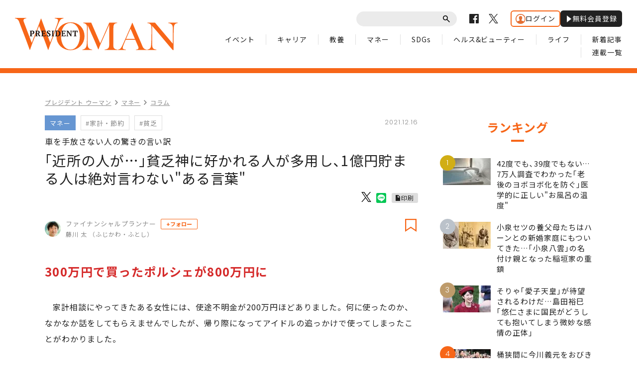

--- FILE ---
content_type: text/html; charset=utf-8
request_url: https://president.jp/articles/-/52811?page=4
body_size: 16376
content:
<!DOCTYPE html>
<html lang="ja" class="no-js">
<head>
<meta charset="UTF-8">
<meta http-equiv="X-UA-Compatible" content="IE=edge">
<meta name="viewport" content="width=1300">
<title>｢近所の人が…｣貧乏神に好かれる人が多用し､1億円貯まる人は絶対言わない&quot;ある言葉&quot; | (4/4) | PRESIDENT WOMAN Online（プレジデント ウーマン オンライン） | “女性リーダーをつくる”</title>
<meta name="description" content="数多くの家計相談に応じていると、お金が貯まる人、貯まらない人の共通点が見えてきます。その1つが口癖です。私が家計の見直しを提案したときに、お金が貯まらない人からはネガティブな反応が返ってくることが少…(4/4)">
<meta name="author" content="PRESIDENT Inc.">
<meta name="copyright" content="Copyright © PRESIDENT Inc. All rights reserved.">
<meta property="fb:app_id" content="690068431387426">
<meta property="og:locale" content="ja_JP">
<meta property="og:site_name" content="PRESIDENT WOMAN Online（プレジデント ウーマン オンライン）">
<meta property="og:title" content="｢近所の人が…｣貧乏神に好かれる人が多用し､1億円貯まる人は絶対言わない&quot;ある言葉&quot; | PRESIDENT WOMAN Online（プレジデント ウーマン オンライン）">
<meta property="og:type" content="article">
<meta property="og:description" content="数多くの家計相談に応じていると、お金が貯まる人、貯まらない人の共通点が見えてきます。その1つが口癖です。私が家計の見直しを提案したときに、お金が貯まらない人からはネガティブな反応が返ってくることが少…">
<meta property="og:url" content="https://president.jp/articles/-/52811">
<meta property="og:image" content="https://president.ismcdn.jp/mwimgs/1/6/-/img_162df8cc0632b7980f0d6dfbacdaa3015068608.jpg">
<meta property="article:published_time" content="2021-12-16T13:00:00+09:00">
<meta property="article:modified_time" content="2021-12-16T13:00:00+09:00"/>
<meta name="twitter:card" content="summary_large_image">
<meta name="twitter:site" content="@Pre_Woman">
<meta name="twitter:url" content="https://president.jp/articles/-/52811">
<meta name="twitter:title" content="｢近所の人が…｣貧乏神に好かれる人が多用し､1億円貯まる人は絶対言わない&quot;ある言葉&quot; | PRESIDENT WOMAN Online（プレジデント ウーマン オンライン）">
<meta name="twitter:description" content="数多くの家計相談に応じていると、お金が貯まる人、貯まらない人の共通点が見えてきます。その1つが口癖です。私が家計の見直しを提案したときに、お金が貯まらない人からはネガティブな反応が返ってくることが少…">
<meta name="twitter:image" content="https://president.ismcdn.jp/mwimgs/1/6/-/img_162df8cc0632b7980f0d6dfbacdaa3015068608.jpg">
<meta name="cXenseParse:recs:articleid" content="52811">
<meta name="cXenseParse:pst-category" content="WOMAN">
<meta name="cXenseParse:pst-womancategory" content="マネー">
<meta name="cXenseParse:pst-series" content="コラム">
<meta name="cXenseParse:pst-pubyear" content="2021">
<meta name="cXenseParse:pst-pubmonth" content="202112">
<meta name="cXenseParse:pst-pubday" content="20211216">
<meta name="cXenseParse:pst-author" content="藤川 太">
<meta name="cXenseParse:pst-editor" content="67">
<meta name="cXenseParse:title" content="｢近所の人が…｣貧乏神に好かれる人が多用し､1億円貯まる人は絶対言わない&quot;ある言葉&quot;">
<meta name="cXenseParse:pst-sub-title" content="車を手放さない人の驚きの言い訳">
<meta property="article:modified_time" content="2021-12-23T13:00:00+09:00">
<meta name="cXenseParse:pst-square-image" content="https://president.jp/mwimgs/1/5/-/img_1566fb0446b812b35e0be057587c7cc9403498.jpg">
<meta name="cXenseParse:pst-media" content="PRESIDENT WOMAN Online">
<meta name="cXenseParse:pst-edition" content="original">
<meta name="cXenseParse:url" content="https://president.jp/articles/-/52811">
<meta name="cXenseParse:url" content="https://president.jp/articles/-/52811">
<meta name="cXenseParse:pst-total-pages" content="4">
<meta name="cXenseParse:pst-number-pages" content="4">
<meta name="cXenseParse:pst-last-page" content="true">
<meta name="cXenseParse:pst-status" content="無料会員記事">
<meta name="msapplication-config" content="https://president.ismcdn.jp/common/woman/browserconfig.xml">
<meta name="robots" content="max-image-preview:large">
<link rel="preconnect" href="//cdn.c360a.salesforce.com" crossorigin>
<link rel="shortcut icon" href="https://president.ismcdn.jp/common/woman/favicon.ico" type="image/vnd.microsoft.icon">
<link rel="apple-touch-icon" href="https://president.ismcdn.jp/common/woman/apple-touch-icon.png">
<link href="https://fonts.googleapis.com/css?family=Noto+Sans+JP:400,500,700&subset=japanese" rel="stylesheet">
<link href="https://fonts.googleapis.com/css?family=Poppins:300,400,600" rel="stylesheet">
<link rel="stylesheet" media="all" href="https://president.ismcdn.jp/resources/woman/css/common.css?rd=202601201143">
<link rel="stylesheet" media="all" href="https://president.ismcdn.jp/resources/woman/css/pc-article.css?rd=202601201143">
<link rel="stylesheet" media="all" href="https://president.ismcdn.jp/resources/woman/css/add-style.css?rd=202601201143">
<link rel="stylesheet" media="all" href="https://president.ismcdn.jp/resources/woman/css/extra.css?rd=202601201143">
<link rel="stylesheet" media="print" href="https://president.ismcdn.jp/resources/woman/css/print.css?rd=202601201143">
<link rel="stylesheet" href="https://president.ismcdn.jp/common/js/lib/fancybox2/jquery.fancybox.css">
<link rel="canonical" href="https://president.jp/articles/-/52733">
<script src="/op/analytics.js?domain=president.jp"></script>
<script src="https://cdn.c360a.salesforce.com/beacon/c360a/9bb326f5-8c88-46ba-a15a-fc5bec725498/scripts/c360a.min.js"></script>
<script>
dataLayer = [{
  "category": "コラム",
  "genre": "",
  "tieUp": "",
  "member": "非会員",
  "articleId": "52811",
  "title" : (function(){ try{var t="｢近所の人が…｣貧乏神に好かれる人が多用し､1億円貯まる人は絶対言わない&quot;ある言葉&quot;";if(t==""){t=document.title.split("|")[0].trim();}return t;}catch(err){return '';}})(),
  "subTitle" : "車を手放さない人の驚きの言い訳",
  "author" : "藤川 太",
  "pubDate" : "20211216",
  "toTerm" : "1497",
  "totalPage" : "4",
  "currentPage" : "4",
  "lastPage" : "last",
  "tag" : "家計・節約,貧乏",
  "pageConditions" : "unlocked",
  "articleType" : "",
  "media" : "WOMAN"
}];
</script>

<script>
var _totalPageNumber = 4;
</script>
<!-- Google Tag Manager -->
<script>(function(w,d,s,l,i){w[l]=w[l]||[];w[l].push({'gtm.start':new Date().getTime(),event:'gtm.js'});var f=d.getElementsByTagName(s)[0],j=d.createElement(s),dl=l!='dataLayer'?'&l='+l:'';j.async=true;j.src='//www.googletagmanager.com/gtm.js?id='+i+dl;f.parentNode.insertBefore(j,f);})(window,document,'script','dataLayer','GTM-NGPFSH');</script>
<!-- End Google Tag Manager -->
<script type="text/javascript" src="https://csm.cxpublic.com/President.js" async></script><script>
window.grumi = {
  cfg: {
    advs: {
      '4726699895': true,
      '4713574795': true,
      '5634158140': true,
      '4435869573': true,
      '219185298': true,
      '4895276622': true,
      '4968385330': true,
      '4893156360': true,
      '4726992237': true,
      '4829705935': true,
      '4856600840': true,
      '4406490127': true,
      '4915460344': true,
      '201576618': true,
      '4724750293': true,
      '5634154936': true,
      '5634154987': true,
      '4452923694': true,
      '5049129113': true,
      '96790578': true,
      '4819192780': true
    },
  },
  key: '1e55f8df-3eb3-449b-9333-3b100671f740',
};
</script>
<script src="//rumcdn.geoedge.be/1e55f8df-3eb3-449b-9333-3b100671f740/grumi-ip.js" async></script><!-- Amazon UAM load-->
<script async src="https://c.amazon-adsystem.com/aax2/apstag.js"></script>
<!-- Amazon UAM load end-->
<script async src="//ads.rubiconproject.com/prebid/12162_president.js"></script>
<script async='async' src='https://www.googletagservices.com/tag/js/gpt.js'></script>
<!-- Amazon UAM init start-->
<script>
window.apstag = window.apstag || {
  init: function() {
    apstag._Q.push(["i", arguments, (new Date).getTime()])
  },
  fetchBids: function() {
    apstag._Q.push(["f", arguments, (new Date).getTime()])
  },
  setDisplayBids: function() {},
  _Q: []
};
</script>
<!-- Amazon UAM init end -->
<script>
  /* HB libraries start */
  var pbjs = pbjs || {};
  pbjs.que = pbjs.que || [];
  window.PWMLib = window.PWMLib || {};
  /* HB libraries end */

  var googletag = googletag || {};
  googletag.cmd = googletag.cmd || [];

  googletag.cmd.push(function() {
    try{
      if(!cX.getUserId(false)) {
        cX.setCustomParameters({"newuser":"true"});
        cX.startSessionAnnotation({"newuser_S":"true"});
      }
      googletag.pubads().setTargeting("CxSegments",cX.getUserSegmentIds({persistedQueryId: "c5121cd9b1cab3c85e55b84c9e2037c68dd5251a"}));
    }catch(err){}
  });

  var path_value = location.pathname.substr(0, 40);
  var ref_value = document.referrer ? document.referrer.split("/")[2] : 'null';
  var urlParam = location.search.substring(1);
  var paramArray = {};
  if (urlParam) {
    var param = urlParam.split('&');
    for (i = 0; i < param.length; i++) {
      var paramItem = param[i].split('=');
      paramArray[paramItem[0]] = paramItem[1];
    }
  }
  var _page = paramArray['page'] || '1';
  var _totalPageNumber = String(_totalPageNumber);
  var _is_last_page = String(_page === _totalPageNumber);
  var dataLayer = window.dataLayer;
  var _category = dataLayer && dataLayer[0] && dataLayer[0]['category'] && dataLayer[0]['category'].slice(1, -1).split(",")[0].slice(1, -1);
  googletag.cmd.push(function () {
    googletag.pubads().setTargeting('URLs', path_value).setTargeting('Ref', ref_value);
    googletag.pubads().setTargeting('param:page', _page);
    googletag.pubads().setTargeting('page:total_page_num', _totalPageNumber);
    googletag.pubads().setTargeting('page:is_last_page', _is_last_page);
    if (Boolean(_category)) {
      googletag.pubads().setTargeting('page:category', _category);
    }
    googletag.pubads().setTargeting('president_R_user_seg', (function () { try { return document.cookie.match(new RegExp("ismsegs=(.*?)(?:;|$)"))[1].split(',').filter(function (o) { return o !== ''; }); } catch (err) { return ''; } })());
    googletag.pubads().setTargeting('ism_seg_pol', (function () { try { return document.cookie.match(new RegExp("ismtdsegs=(.*?)(?:;|$)"))[1].split(',').filter(function (o) { return o !== ''; }); } catch (err) { return []; } })());
    googletag.pubads().collapseEmptyDivs();
    });
</script>
<!-- amazon UAM init start-->
<script>
// initialize apstag and have apstag set bids on the googletag slots when they are returned to the page
apstag.init({
  pubID: '7af9721c-18f5-49f9-9a7c-bc3ed8651329',
  adServer: 'googletag',
  bidTimeout: 2e3
});
</script>
<script>
window.PWMLib.apstagSlots = [];
window.PWMLib.apstagSlots.push(
  {
    slotID: 'pc_pol_woman_article_billboard', // div ID
    slotName: '/117593098/pc_pol_woman_article_billboard', // ad unit path
    sizes: [[970, 250]]
  },
  {
    slotID: 'pc_pol_woman_right_1st', // div ID
    slotName: '/117593098/pc_pol_woman_right_1st', // ad unit path
    sizes: [[300, 250], [300, 500], [300, 300], [300, 600]]
  }
);
window.PWMLib.apsTimeout = 2000
</script>
<!-- amazon UAM init end-->
<script>
  googletag.cmd.push(function () {
    googletag.defineSlot('/117593098/pc_pol_woman_article_billboard', [[1, 1], [970, 250], [1080, 250], [1130, 250]], 'pc_pol_woman_article_billboard').addService(googletag.pubads());
    googletag.defineSlot('/117593098/pc_pol_woman_entrance_left', [[160, 600], [1, 1]], 'div-gpt-pc_pol_woman_entrance_left').addService(googletag.pubads());
    googletag.defineSlot('/117593098/pc_pol_woman_entrance_right', [[160, 600], [1, 1]], 'div-gpt-ad-pc_pol_woman_entrance_right').addService(googletag.pubads());
    googletag.defineSlot('/117593098/pc_pol_woman_recommend', [[1, 1], 'fluid'], 'pc_pol_woman_recommend').addService(googletag.pubads());
    googletag.defineSlot('/117593098/pc_pol_woman_recommend_2', [[1, 1], 'fluid'], 'pc_pol_woman_recommend_2').addService(googletag.pubads());
    googletag.defineSlot('/117593098/pc_pol_woman_recommend_3', [[1, 1], 'fluid'], 'pc_pol_woman_recommend_3').addService(googletag.pubads());
    googletag.defineSlot('/117593098/pc_pol_woman_right_1st', [[1, 1], [300, 250], [300, 500], [300, 300], [300, 600]], 'pc_pol_woman_right_1st').addService(googletag.pubads()).setTargeting('strnativekey','eBhyWaNzqm6UjoSiMAjwoj2V');
    googletag.defineSlot('/117593098/pc_pol_woman_new', [[1, 1], 'fluid'], 'pc_pol_woman_new').addService(googletag.pubads());
    googletag.defineSlot('/117593098/pc_pol_woman_ranking', [[1, 1], 'fluid'], 'pc_pol_woman_ranking').addService(googletag.pubads());
    /* disable initial load start */
    googletag.pubads().disableInitialLoad();
    /* disable initial load end */
    googletag.pubads().setTargeting("status","free");
    googletag.pubads().setTargeting("environment","prod");
    googletag.pubads().setTargeting("adparam","prod");
    googletag.pubads().setTargeting("articleId","52811");
    googletag.pubads().enableSingleRequest();
    googletag.enableServices();
    googletag.pubads().setPublisherProvidedId(('; ' + document.cookie).split('; ' + 'ismua' + '=').pop().split(';').shift().split('-').join(''));
  });
</script>
<!-- headerbidding start -->
<script>
function startHeaderBids() {
  //wrapper a9, prebid
  var FAILSAFE_Timeout = 10000; //テスト用に10秒に設定
  var bidders = ['a9', 'prebid'];
  window.PWMLib.requestManager = {
    adserverRequestSent: false,
  };
  bidders.forEach(function(bidder) {
    window.PWMLib.requestManager[bidder] = false;
  })
  function allBiddersBack() {
    var allBiddersBack = bidders
      .map(function(bidder) {
        return window.PWMLib.requestManager[bidder];
      })
      .filter(Boolean)
      .length === bidders.length;
    return allBiddersBack;
  }
  function headerBidderBack(bidder) {
    if (window.PWMLib.requestManager.adserverRequestSent === true) {
      return;
    }
    window.PWMLib.requestManager[bidder] = true;
    if (allBiddersBack()) {
      sendAdserverRequest();
    }
  }
  function sendAdserverRequest() {
    if (window.PWMLib.requestManager.adserverRequestSent === true) {
      return;
    }
    window.PWMLib.requestManager.adserverRequestSent = true;
    pbjs.adserverRequestSent = true;
    googletag.cmd.push(function() {
      googletag.pubads().refresh();
      console.log("adserver request sent"); //テスト用ログ出力
    });
  }
  function requestBids() {
    if(window.PWMLib.apstagSlots.length>0){
      apstag.fetchBids({
        slots: window.PWMLib.apstagSlots,
        timeout: window.PWMLib.apsTimeout
      }, function(bids) {
        googletag.cmd.push(function(){
          apstag.setDisplayBids();
          headerBidderBack('a9');
          console.log("aps bid end");
        });
      });
    } else {
      headerBidderBack('a9');
    }
    pbjs.que.push(function() {
      googletag.cmd.push(function(){
        pbjs.rp.requestBids({
        callback: function() { headerBidderBack('prebid'); }
      });
      })
      console.log("Prebid bid end"); //テスト用ログ出力
    });
  }
  requestBids();
  window.setTimeout(function() {
    sendAdserverRequest(); console.log("HB timeout") //テスト用ログ出力
  }, FAILSAFE_Timeout);
};
startHeaderBids();
</script>
<!-- headerbidding end -->
<script async src="https://pagead2.googlesyndication.com/pagead/js/adsbygoogle.js?client=ca-pub-0670020727705908" crossorigin="anonymous"></script>
<script>
window._taboola = window._taboola || [];
_taboola.push({article:'auto'});
!function (e, f, u, i) {
  if (!document.getElementById(i)){
    e.async = 1;
    e.src = u;
    e.id = i;
    f.parentNode.insertBefore(e, f);
  }
}(document.createElement('script'),
document.getElementsByTagName('script')[0],
'//cdn.taboola.com/libtrc/presidentonline/loader.js',
'tb_loader_script');
if(window.performance && typeof window.performance.mark == 'function')
  {window.performance.mark('tbl_ic');}
</script>
<script type="application/ld+json">
[{
 "@context":"https://schema.org/",
 "@type":"WebSite",
 "name":"PRESIDENT WOMAN Online（プレジデント ウーマン オンライン）",
 "alternateName":"PRESIDENT WOMAN Online（プレジデント ウーマン オンライン） | “女性リーダーをつくる”",
 "sameAs" : ["https://www.facebook.com/PRESIDENTWOMAN/", "https://x.com/Pre_Woman"],
 "url" : "https://president.jp/woman",
 "potentialAction": {
  "@type": "SearchAction",
  "target": "https://president.jp/list/woman/search?fulltext={fulltext}",
  "query-input": "required name=fulltext"
 }
}
,{
  "@context": "https://schema.org/",
  "@type": "SiteNavigationElement",
  "url": ["/woman","/list/woman/latest","/list/woman/event","/list/woman/horoscope","/list/woman/event","/list/woman/career","/list/woman/study","/list/woman/money","/list/woman/sdgs","/list/woman/health","/list/woman/life"]
}
,{
  "@context": "https://schema.org/",
  "@type": "Organization",
  "url": "https://president.jp/woman",
  "logo": "https://president.jp/common/woman/images/common/ogpv20190101.png"
}

,{
  "@context":"https://schema.org/",
  "@type":"BreadcrumbList",
  "itemListElement":[
    {"@type":"ListItem","position":1,"item":{"@id":"https://president.jp/woman","name":"PRESIDENT WOMAN Online（プレジデント ウーマン オンライン） トップ"}},
    {"@type":"ListItem","position":2,"item":{"@id":"https://president.jp/list/woman/genre","name":"マネーの記事一覧"}},
    {"@type":"ListItem","position":3,"item":{"@id":"https://president.jp/category/woman-column","name":"コラム"}},
    {"@type":"ListItem","position":4,"item":{"@id":"https://president.jp/articles/-/52811","name":"｢近所の人が…｣貧乏神に好かれる人が多用し､1億円貯まる人は絶対言わない&quot;ある言葉&quot;"}}
  ]
},{
  "@context":"https://schema.org/",
  "@type":"NewsArticle",
  "mainEntityOfPage":{"@type":"WebPage","@id":"https://president.jp/articles/-/52811"},
  "headline":"｢近所の人が…｣貧乏神に好かれる人が多用し､1億円貯まる人は絶対言わない&quot;ある言葉&quot;",
  "image":{"@type":"ImageObject","url":"https://president.ismcdn.jp/mwimgs/1/6/-/img_162df8cc0632b7980f0d6dfbacdaa3015068608.jpg","width":"3200","height":"1800"},
  "datePublished":"2021-12-16T13:00:00+09:00",
  "dateModified":"2021-12-16T13:00:00+09:00",
  "author":{"@type":"Person","name":"藤川 太"},
  "description":"数多くの家計相談に応じていると、お金が貯まる人、貯まらない人の共通点が見えてきます。その1つが口癖です。私が家計の見直しを提案したときに、お金が貯まらない人からはネガティブな反応が返ってくることが少…",
  "publisher":{"@type":"Organization","name":"PRESIDENT WOMAN Online（プレジデント ウーマン オンライン）","logo":{"@type":"ImageObject","url":"https://president.jp/common/woman/images/common/ogpv20190101.png","width":"1200","height":"630"}}
}]
</script>

<!-- Piano Script Start -->
<script>
var tp = window.tp || [];
// コンテンツセグメンテーション
tp.push(["setTags", [
  "WOMAN",
  "コラム",
  "藤川 太",
  "PRESIDENT WOMAN Online",
  "original",
  "p4",
  "無料会員記事"
  ]
]);
tp.push(["setContentSection", "WOMAN"]);
tp.push(["setContentCreated", "2021-12-16T13:00:00+09:00"]);
// ADブロッカー検出スクリプト
(function(d,c){d.cookie = "__adblocker=; expires=Thu, 01 Jan 1970 00:00:00 GMT; path=/";var j=function(adblocker){var t=new Date;t.setTime(t.getTime()+60*5*1E3);d.cookie="__adblocker="+(adblocker?"true":"false")+"; expires="+t.toUTCString()+"; path=/"};var s=d.createElement(c);s.async=true;s.src="//www.npttech.com/advertising.js";s.onerror=function(){j(true);};var b=d.getElementsByTagName(c)[0];b.parentNode.insertBefore(s,b)})(document,"script");
// Composerスクリプト（コンテンツブロック検出あり）
(function(g,h,c){c=Number.isInteger(c)?parseInt(c):30;(new Promise(function(a,d){var b=document.createElement("script");b.type="text/javascript";b.async=!0;b.src=(h?"//experience-ap.piano.io":"//sandbox.piano.io")+"/xbuilder/experience/load?aid="+g;b.onload=function(){window.tpLoaded?a():d(!0)};b.onerror=function(){d(!0)};var e=document.querySelector("script");e.parentNode.insertBefore(b,e)})).then(function(){return new Promise(function(a,d){0==c?a():function(b,e){function f(){window.tp&&tp.isInitialized?a():k++>e?d(!0):setTimeout(f,b)}var k=0;setTimeout(f,b)}(1E3*c/20,20)})})["catch"](function(a){a&&(a=document.querySelector("#tpModal"))&&(a.style.display="block",(a=document.querySelector(".pi_close"))&&a.addEventListener("click",function(){document.querySelector("#tpModal").style.display="none"}))})
})("MKTkonwxpj", true);
</script>
<script>
window.MWLIB= {
  login: function(){
    const currentPath = location.pathname + location.search;
    // console.log("/auth/al?return_to=" + encodeURIComponent(currentPath));
    $('body').css({
      "opacity":0.2,
      "background-color":"black"
    });
    location.href = "/auth/al?return_to=" + encodeURIComponent(currentPath);
  },
  logout: function(){
    const currentPath = location.pathname + location.search;
    // console.log("/auth/logout?return_to=" + encodeURIComponent(currentPath));
    $('body').css({
      "opacity":0.2,
      "background-color":"black"
    });
    location.href = "/auth/logout?return_to=" + encodeURIComponent(currentPath);
  }
};
window.addEventListener('load',function(){
  let utp = (('; ' + document.cookie).split('; ' + '__utp' + '=').pop().split(';').shift());
  let ss = (('; ' + document.cookie).split('; ' + 'ismss' + '=').pop().split(';').shift());
  if ((utp!='') && (ss=='')) {
    // console.log('force logout');
    // try{tp.pianoId.logout();}catch(err){};
    console.log('relogin');
    window.MWLIB.login();
  }
});
</script>
<script>
tp = window.tp || [];
pianoLoginLogoutButtons = function () {
  if (tp.user.isUserValid()) {
    $('#piano-logout-container').show();
    $('#piano-logout-container-header').show();
    $('#piano-login-register-container').hide();
    $('#piano-login-register-container-header').hide();
    $('.piano-logout-event-container').show();
    $('.piano-login-register-event-container').hide();
    $('#piano-login-container-modal-container').hide();
    $('#piano-logout-container-modal-container').show();
    tp.myaccount.show({
        displayMode: "inline",
        containerSelector: "#my-account"
    });
  }
  else {
    $('#piano-logout-container').hide();
    $('#piano-logout-container-header').hide();
    $('#piano-login-register-container').show();
    $('#piano-login-register-container-header').show();
    $('.piano-logout-event-container').hide();
    $('.piano-login-register-event-container').show();
    $('#piano-logout-container-modal-container').hide();
    $('#piano-login-container-modal-container').show();
  }
};
tp.push(["init", function(){
  pianoLoginLogoutButtons();
  $(".piano-login").click( function () {
    tp.pianoId.show({
      screen: 'login',
      loggedIn: pianoLoginLogoutButtons
    });
  });
  $(".piano-modal").click( function () {
    tp.pianoId.show({
      screen: 'register',
      formName: 'POL',
      stage: 'freeregist',
      loggedIn: pianoLoginLogoutButtons
    });
  });
  $( ".piano-logout" ).click( function () {
    tp.pianoId.logout(pianoLoginLogoutButtons);
  } );
}]);
</script>
<!-- Piano Script End -->
</head>
<body id="article">
<!-- Google Tag Manager -->
<noscript><iframe src="//www.googletagmanager.com/ns.html?id=GTM-NGPFSH"　height="0" width="0" style="display:none;visibility:hidden"></iframe></noscript>
<!-- End Google Tag Manager -->
<div id="taboola-trigger-explore-more"></div>
<script>
window._taboola = window._taboola || [];
_taboola.push({
  mode: 'thumbnails-test',
  container: 'taboola-trigger-explore-more',
  placement: 'Trigger Explore More',
  target_type: 'mix'
});
</script>
<div id="page">
<header class="common-header">
  <div class="inner">
    <p class="logo">
      <a href="/woman" class="link">
        <img src="https://president.ismcdn.jp/common/woman/images/common/logo.svg" alt="PRESIDENT WOMAN" class="img">
      </a>
    </p>
    <nav id="js-navigation" class="navigation">
      <div class="wrap-top">
        <div class="common-parts-search parts-search">
          <form action="/list/woman/search" method="get">
            <input type="text" value="" name="fulltext" class="input">
            <button type="submit" class="btn"><span class="label">送信</span></button>
          </form>
        </div>
        <ul class="common-sns-list sns-list">
          <li class="sns">
            <a href="https://www.facebook.com/PRESIDENTWOMAN/" target="_blank" class="link">
              <svg role="img" width="19" height="19" title="Facebook" class="img"><use xlink:href="/common/woman/images/common/sns-facebook.svg#path" /></svg>
            </a>
          </li>
          <li class="sns">
            <a href="https://x.com/Pre_Woman" target="_blank" class="link">
              <svg width="19" height="19" viewBox="0 0 1200 1227" fill="none" xmlns="http://www.w3.org/2000/svg">
<path d="M714.163 519.284L1160.89 0H1055.03L667.137 450.887L357.328 0H0L468.492 681.821L0 1226.37H105.866L515.491 750.218L842.672 1226.37H1200L714.137 519.284H714.163ZM569.165 687.828L521.697 619.934L144.011 79.6944H306.615L611.412 515.685L658.88 583.579L1055.08 1150.3H892.476L569.165 687.854V687.828Z" fill="#000" class="img"/>
</svg>

            </a>
          </li>
          <!-- <li class="sns">
            <a href="" target="_blank" class="link">
              <svg role="img" width="19" height="19" title="Instagram" class="img"><use xlink:href="/common/woman/images/common/sns-instagram.svg#path" /></svg>
            </a>
          </li> -->
        </ul>
        <div class="header-auth" id="piano-login-container">
          <div class="header-auth__inner" id="piano-login-register-container" style="display: none;">
            <a href="javascript:void(0);" class="header-auth__btn piano-login"><img src="https://president.ismcdn.jp/common/images/icons/wol-piano-login.png" width="20" height="20" alt="ログイン">ログイン</a>
            <a href="javascript:void(0);" class="header-auth__btn --black piano-modal"><img src="https://president.ismcdn.jp/common/images/icons/wol-piano-regist.png" width="14" height="14" alt="無料会員登録">無料会員登録</a>
          </div>
          <div class="header-auth__inner" id="piano-logout-container" style="display: none;">
            <a href="javascript:void(0);" class="header-auth__btn piano-logout"><img src="https://president.ismcdn.jp/common/images/icons/wol-piano-logout.png" width="20" height="20" alt="ログアウト">ログアウト</a>
            <a href="/list/mypage" class="header-auth__btn --black"><img src="https://president.ismcdn.jp/common/images/icons/wol-piano-mypage.png" width="14" height="14" alt="マイページ">マイページ</a>
          </div>
        </div>
      </div>
      <ul class="common-gnav-list gnav-list">
<li class="gnav"><a href="/list/woman/event" class="link">イベント</a></li>
<li class="gnav"><a href="/list/woman/career" class="link">キャリア</a></li>
<li class="gnav"><a href="/list/woman/study" class="link">教養</a></li>
<li class="gnav"><a href="/list/woman/money" class="link">マネー</a></li>
<li class="gnav"><a href="/list/woman/sdgs" class="link">SDGs</a></li>
<li class="gnav"><a href="/list/woman/health" class="link">ヘルス&ビューティー</a></li>
<li class="gnav"><a href="/list/woman/life" class="link">ライフ</a></li>
<li class="gnav"><a href="/list/woman/latest" class="link">新着記事</a></li>
<li class="gnav"><a href="/list/woman/serialization" class="link">連載一覧</a></li>      </ul>
    </nav>
  </div>
</header>  <div class="c-section is-bdr-top">
    <div class="c-inner is-column inner --ad-gate">
<!-- /117593098/pc_pol_woman_entrance_left -->
<div id='div-gpt-pc_pol_woman_entrance_left'  class="en-left" style='min-width: 160px; min-height: 600px;'>
  <script>
    googletag.cmd.push(function() { googletag.display('div-gpt-ad-pc_pol_woman_entrance_left'); });
  </script>
</div>
      <div class="l-content-body">

<!-- /117593098/pc_pol_woman_article_billboard -->
<div id='pc_pol_woman_article_billboard' style='padding-bottom:50px;text-align:center;display:none;'>
<script>
googletag.cmd.push(function() { googletag.display('pc_pol_woman_article_billboard'); });
</script>
</div>
        <div class="l-content-main-sub">
          <div class="column-main">
<ul class="subpage-breadcrumbs">
  <li class="breadcrumbs"><a class="label" href="/woman">プレジデント ウーマン</a></li>
  <li class="breadcrumbs"><a class="label" href="/list/woman/money">マネー</a></li>
  <li class="breadcrumbs"><a class="label" href="/category/woman-column">コラム</a></li>
</ul>
            <article class="article-detail">
              <header class="article-detail-header">

                <div class="article-parts-detail parts-detail">
                  <div class="wrap-row">
  <ul class="article-parts-term term-list">
      <li class="term">
          <a href="/list/woman/money" class="label is-color-blue">マネー</a>
      </li>
        <li class="term">
            <a href="/list/woman/search?keyword=%E5%AE%B6%E8%A8%88%E3%83%BB%E7%AF%80%E7%B4%84" class="label">#家計・節約</a>
        </li>
        <li class="term">
            <a href="/list/woman/search?keyword=%E8%B2%A7%E4%B9%8F" class="label">#貧乏</a>
        </li>
  </ul>
                    <time datetime="2021-12-16" class="txt-info is-date is-right">2021.12.16</time>
                  </div>
                  <h1 class="title is-fs-28"><span class="sub">車を手放さない人の驚きの言い訳</span>｢近所の人が…｣貧乏神に好かれる人が多用し､1億円貯まる人は絶対言わない"ある言葉"</h1>
<ul class="article-parts-share parts-share">
  <li class="share fb">
    <div class="fb-like" data-href="https://president.jp/articles/-/52733" data-layout="button" data-action="like" data-size="small" data-show-faces="false" data-share="false"></div>
  </li>
  <li class="share --x">
    <a href="https://x.com/share?ref_src=twsrc%5Etfw&url=https://president.jp/articles/-/52733&text=%EF%BD%A2%E8%BF%91%E6%89%80%E3%81%AE%E4%BA%BA%E3%81%8C%E2%80%A6%EF%BD%A3%E8%B2%A7%E4%B9%8F%E7%A5%9E%E3%81%AB%E5%A5%BD%E3%81%8B%E3%82%8C%E3%82%8B%E4%BA%BA%E3%81%8C%E5%A4%9A%E7%94%A8%E3%81%97%EF%BD%A41%E5%84%84%E5%86%86%E8%B2%AF%E3%81%BE%E3%82%8B%E4%BA%BA%E3%81%AF%E7%B5%B6%E5%AF%BE%E8%A8%80%E3%82%8F%E3%81%AA%E3%81%84%22%E3%81%82%E3%82%8B%E8%A8%80%E8%91%89%22"><img src="https://president.ismcdn.jp/common/woman/images/common/icon_x-black.svg" alt="" width="20" height="20"></a>
  </li>
  <li class="share">
    <div class="line-it-button" data-lang="ja" data-type="share-b" data-text="｢近所の人が…｣貧乏神に好かれる人が多用し､1億円貯まる人は絶対言わない&quot;ある言葉&quot;" data-url="https://president.jp/articles/-/52733" style="display: none;"></div>
  </li>
  <li class="print">
    <a href="/articles/woman-print/52811" target="_blank" class="c-btn-print">印刷</a>
  </li>
</ul>                </div>

<div class="article-parts-author parts-author">
  <a href="/list/woman/author/%E8%97%A4%E5%B7%9D%20%E5%A4%AA" class="box">
    <div class="wrap-thumb">
      <img src="https://president.ismcdn.jp/mwimgs/8/1/80/img_8166b078b8506d554348a59655999ea113172.jpg" srcset="https://president.ismcdn.jp/mwimgs/8/1/80/img_8166b078b8506d554348a59655999ea113172.jpg 1x, https://president.ismcdn.jp/mwimgs/8/1/160/img_8166b078b8506d554348a59655999ea113172.jpg 2x" alt="藤川 太" class="thumb">
    </div>
    <div class="wrap-txt">
      <p class="txt-profile">ファイナンシャルプランナー</p>
      <p class="txt-name">藤川 太
           （ふじかわ・ふとし）
       </p>
    </div>
  </a>
  <button class="c-author-follow u-ml-2 piano-modal-2">+フォロー</button>
  <button class="c-bookmark piano-modal"></button>
</div>
              </header>
              <!-- cxenseparse_start -->
              <div class="article-body article-container">
                <h4>300万円で買ったポルシェが800万円に</h4>

<p>家計相談にやってきたある女性には、使途不明金が200万円ほどありました。何に使ったのか、なかなか話をしてもらえませんでしたが、帰り際になってアイドルの追っかけで使ってしまったことがわかりました。</p>

<p>そのお金をねん出するために、家族は節約を強いられて不満も溜まっていました。自分だけの聖域を作ってお金を使ってしまっていたのですが、それは離婚の原因にもなりかねません。</p>

<p>お金が貯まる人も趣味を持っている人は多くいますが、予算を決めていてその中におさめています。予算の中で、できるだけ多くのことを実現するために知恵も出します。</p>

<p>また、何かをコレクションする場合には、転売価値を意識しています。ある人は車が好きでポルシェを300万円で買いました。それを売却したときには800万円になっていたそうです。マニアだからこそできることですが、専門的な知識を生かして、趣味を楽しみながらお金を増やしています。</p>

<p>中には車好きが高じて車のメンテナンス会社を買収しようとしている人もいました。働いて得たお金を趣味で消費するのではなく、趣味さえもお金を増やす手段と考えているのです。意識を変えれば趣味さえもお金を増やすことにつながるのです。</p>

<p>あなたも貧乏神に住み着かれないように注意してください。</p>


<div class="kakomi">
<strong>藤川 太</strong>（ふじかわ・ふとし）
<div>ファイナンシャルプランナー</div>
<p>生活デザイン代表取締役社長。自動車会社で燃料電池自動車の研究に携わった後、FPに転身。家計の個人相談の普及を目指して2001年に設立した「家計の見直し相談センター」では、すでに3万世帯を超える家計診断を行っている。家計管理、生命保険、資産運用など幅広い分野に精通。『<a href="https://www.amazon.co.jp/exec/obidos/ASIN/4022735783/presidentjp-22" target="_blank">やっぱりサラリーマンは2度破産する</a>』など著書多数。
生活デザイン株式会社 <a href="https://enfp.co.jp/" target="_blank">オフィシャルサイト</a></p>
</div>

              </div>
              <!-- cxenseparse_end -->


              <nav class="article-detail-nav">
<nav class="article-parts-pagenav">
  <a class="pagenav is-prev" title="前のページへ" href="/articles/-/52811?page=3"><i class="icon"></i></a>
  <a class="pagenav" href="/articles/-/52811">1</a>
  <a class="pagenav" href="/articles/-/52811?page=2">2</a>
  <a class="pagenav" href="/articles/-/52811?page=3">3</a>
  <span class="pagenav">4</span>
</nav>
              </nav>

              <footer class="article-detail-footer">
  <p class="txt-info">掲載：
    PRESIDENT WOMAN Online
  </p>
<ul class="article-parts-share parts-share">
  <li class="share fb">
    <div class="fb-like" data-href="https://president.jp/articles/-/52733" data-layout="button" data-action="like" data-size="small" data-show-faces="false" data-share="false"></div>
  </li>
  <li class="share --x">
    <a href="https://x.com/share?ref_src=twsrc%5Etfw&url=https://president.jp/articles/-/52733&text=%EF%BD%A2%E8%BF%91%E6%89%80%E3%81%AE%E4%BA%BA%E3%81%8C%E2%80%A6%EF%BD%A3%E8%B2%A7%E4%B9%8F%E7%A5%9E%E3%81%AB%E5%A5%BD%E3%81%8B%E3%82%8C%E3%82%8B%E4%BA%BA%E3%81%8C%E5%A4%9A%E7%94%A8%E3%81%97%EF%BD%A41%E5%84%84%E5%86%86%E8%B2%AF%E3%81%BE%E3%82%8B%E4%BA%BA%E3%81%AF%E7%B5%B6%E5%AF%BE%E8%A8%80%E3%82%8F%E3%81%AA%E3%81%84%22%E3%81%82%E3%82%8B%E8%A8%80%E8%91%89%22"><img src="https://president.ismcdn.jp/common/woman/images/common/icon_x-black.svg" alt="" width="20" height="20"></a>
  </li>
  <li class="share">
    <div class="line-it-button" data-lang="ja" data-type="share-b" data-text="｢近所の人が…｣貧乏神に好かれる人が多用し､1億円貯まる人は絶対言わない&quot;ある言葉&quot;" data-url="https://president.jp/articles/-/52733" style="display: none;"></div>
  </li>
  <li class="print">
    <a href="/articles/woman-print/52811" target="_blank" class="c-btn-print">印刷</a>
  </li>
</ul>              </footer>
            </article>
<section class="c-section">
  <h2 class="c-ttl-bdrb title-section">関連記事</h2>
  <div class="article-list">
<article class="article-triple">
  <a href="/articles/-/54797" class="box">
    
    <figure class="article-parts-thumb triple">
<img src="https://president.ismcdn.jp/mwimgs/e/0/219/img_e0ac4c57245b288f26f45bb7c830c5251018793.jpg" srcset="https://president.ismcdn.jp/mwimgs/e/0/219/img_e0ac4c57245b288f26f45bb7c830c5251018793.jpg 1x, https://president.ismcdn.jp/mwimgs/e/0/438/img_e0ac4c57245b288f26f45bb7c830c5251018793.jpg 2x" alt="｢お金が貯まらない人が真っ先に取り組む｣1億円貯まる人は手を出さない"節約項目"" class="thumb">    </figure>
    <div class="article-parts-detail">
  <ul class="article-parts-term term-list">
      <li class="term">
          <span class="label is-color-blue">マネー</span>
      </li>
  </ul>
      <time datetime="2022-02-18" class="txt-info is-date">2022.02.18</time>
      <h3 class="title is-fs-14"><span class="sub">家族崩壊の火種になる可能性あり</span>｢お金が貯まらない人が真っ先に取り組む｣1億円貯まる人は手を出さない"節約項目"</h3>
      <p class="txt-author">藤川 太</p>
    </div>
  </a>
</article>
<article class="article-triple">
  <a href="/articles/-/53979" class="box">
    
    <figure class="article-parts-thumb triple">
<img src="https://president.ismcdn.jp/mwimgs/d/0/219/img_d05314e3a81f4d3bd6f8c345465b67ed1015919.jpg" srcset="https://president.ismcdn.jp/mwimgs/d/0/219/img_d05314e3a81f4d3bd6f8c345465b67ed1015919.jpg 1x, https://president.ismcdn.jp/mwimgs/d/0/438/img_d05314e3a81f4d3bd6f8c345465b67ed1015919.jpg 2x" alt="｢ボーナスには手をつけず全額貯蓄｣1億円貯めた人が徹底している"最強の仕組み"の作り方" class="thumb">    </figure>
    <div class="article-parts-detail">
  <ul class="article-parts-term term-list">
      <li class="term">
          <span class="label is-color-blue">マネー</span>
      </li>
  </ul>
      <time datetime="2022-01-21" class="txt-info is-date">2022.01.21</time>
      <h3 class="title is-fs-14"><span class="sub">ローンのボーナス払いも利用せず</span>｢ボーナスには手をつけず全額貯蓄｣1億円貯めた人が徹底している"最強の仕組み"の作り方</h3>
      <p class="txt-author">藤川 太</p>
    </div>
  </a>
</article>

<article class="article-triple">
<!-- /117593098/pc_pol_woman_recommend -->
<div id='pc_pol_woman_recommend'>
<script>
googletag.cmd.push(function() { googletag.display('pc_pol_woman_recommend'); });
</script>
</div>

</article>

<article class="article-triple">
  <a href="/articles/-/53754" class="box">
    
    <figure class="article-parts-thumb triple">
<img src="https://president.ismcdn.jp/mwimgs/c/7/219/img_c7acb890664af1bd6d278d134e10fafb994842.jpg" srcset="https://president.ismcdn.jp/mwimgs/c/7/219/img_c7acb890664af1bd6d278d134e10fafb994842.jpg 1x, https://president.ismcdn.jp/mwimgs/c/7/438/img_c7acb890664af1bd6d278d134e10fafb994842.jpg 2x" alt="｢林に何を持って入りたいか｣お金をどれだけ貯めても"老後が不安"に対する禅の答え" class="thumb">    </figure>
    <div class="article-parts-detail">
  <ul class="article-parts-term term-list">
      <li class="term">
          <span class="label is-color-blue">マネー</span>
      </li>
  </ul>
      <time datetime="2022-01-18" class="txt-info is-date">2022.01.18</time>
      <h3 class="title is-fs-14"><span class="sub">老後という概念を捨てたほうがいい</span>｢林に何を持って入りたいか｣お金をどれだけ貯めても"老後が不安"に対する禅の答え</h3>
      <p class="txt-author">伊藤 東凌</p>
    </div>
  </a>
</article>
<article class="article-triple">
  <a href="/articles/-/53177" class="box">
    
    <figure class="article-parts-thumb triple">
<img src="https://president.ismcdn.jp/mwimgs/5/2/219/img_52de40e0f42fe51127a4b1a10c96a1ca1007888.jpg" srcset="https://president.ismcdn.jp/mwimgs/5/2/219/img_52de40e0f42fe51127a4b1a10c96a1ca1007888.jpg 1x, https://president.ismcdn.jp/mwimgs/5/2/438/img_52de40e0f42fe51127a4b1a10c96a1ca1007888.jpg 2x" alt="1億円以上貯めた｢地味な会社員｣に直撃して気づいた彼らが共通して"やらないこと"3つ" class="thumb">    </figure>
    <div class="article-parts-detail">
  <ul class="article-parts-term term-list">
      <li class="term">
          <span class="label is-color-blue">マネー</span>
      </li>
  </ul>
      <time datetime="2021-12-24" class="txt-info is-date">2021.12.24</time>
      <h3 class="title is-fs-14"><span class="sub">不要なことには1円たりとも出さず</span>1億円以上貯めた｢地味な会社員｣に直撃して気づいた彼らが共通して"やらないこと"3つ</h3>
      <p class="txt-author">大江 英樹</p>
    </div>
  </a>
</article>

<article class="article-triple">
<!-- /117593098/pc_pol_woman_recommend_2 -->
<div id='pc_pol_woman_recommend_2'>
<script>
googletag.cmd.push(function() { googletag.display('pc_pol_woman_recommend_2'); });
</script>
</div>

</article>

<article class="article-triple">
  <a href="/articles/-/52657" class="box">
    
    <figure class="article-parts-thumb triple">
<img src="https://president.ismcdn.jp/mwimgs/b/1/219/img_b17fafa0fa0c8d479a9ba6e5b02e7a19989228.jpg" srcset="https://president.ismcdn.jp/mwimgs/b/1/219/img_b17fafa0fa0c8d479a9ba6e5b02e7a19989228.jpg 1x, https://president.ismcdn.jp/mwimgs/b/1/438/img_b17fafa0fa0c8d479a9ba6e5b02e7a19989228.jpg 2x" alt="6000円相当の上乗せがある自治体も｢マイナポイント｣を最大限お得に受け取る着眼点2つ" class="thumb">    </figure>
    <div class="article-parts-detail">
  <ul class="article-parts-term term-list">
      <li class="term">
          <span class="label is-color-blue">マネー</span>
      </li>
  </ul>
      <time datetime="2021-12-09" class="txt-info is-date">2021.12.09</time>
      <h3 class="title is-fs-14"><span class="sub">家族分もつくればポイント増量</span>6000円相当の上乗せがある自治体も｢マイナポイント｣を最大限お得に受け取る着眼点2つ</h3>
      <p class="txt-author">頼藤 太希</p>
    </div>
  </a>
</article>
<article class="article-triple">
  <a href="/articles/-/52116" class="box">
    
    <figure class="article-parts-thumb triple">
<img src="https://president.ismcdn.jp/mwimgs/9/9/219/img_99ef79734c935f231eb90e0acf554da42943602.jpg" srcset="https://president.ismcdn.jp/mwimgs/9/9/219/img_99ef79734c935f231eb90e0acf554da42943602.jpg 1x, https://president.ismcdn.jp/mwimgs/9/9/438/img_99ef79734c935f231eb90e0acf554da42943602.jpg 2x" alt="お金に愛される人のバッグや財布の中身は何が一番違うのか" class="thumb">    </figure>
    <div class="article-parts-detail">
  <ul class="article-parts-term term-list">
      <li class="term">
          <span class="label is-color-blue">マネー</span>
      </li>
  </ul>
      <time datetime="2021-12-04" class="txt-info is-date">2021.12.04</time>
      <h3 class="title is-fs-14"><span class="sub">荷物やカードをを賢く断捨離する法</span>お金に愛される人のバッグや財布の中身は何が一番違うのか</h3>
      <p class="txt-author">岩辺 みどり</p>
    </div>
  </a>
</article>

<article class="article-triple">
<!-- /117593098/pc_pol_woman_recommend_3 -->
<div id='pc_pol_woman_recommend_3'>
<script>
googletag.cmd.push(function() { googletag.display('pc_pol_woman_recommend_3'); });
</script>
</div>

</article>

  </div>
</section>
          </div><!-- /.column-main -->

          <div class="column-side">
            <section class="c-section-side">

<div id="pc_pol_woman_right_1st" style="margin:0 auto 20px auto;">
  <script type="text/javascript">
    googletag.cmd.push(function () {
      googletag.display('pc_pol_woman_right_1st');
    });
  </script>
</div>

            </section>
<section class="c-section-side">
  <h2 class="c-ttl-bdrb is-fs-24 title-section">ランキング</h2>
  <ul class="article-side-list">
<li class="article">
  <a href="/articles/-/107842" class="box">
    <p class="article-parts-badge is-size-31 badge-ranking is-rank-01">1</p>
    <div class="c-thumb-3to2 wrap-thumb">
<img src="https://president.ismcdn.jp/mwimgs/9/5/96/img_958ce02a7375ba699a20828d206f24181045530.jpg" srcset="https://president.ismcdn.jp/mwimgs/9/5/96/img_958ce02a7375ba699a20828d206f24181045530.jpg 1x, https://president.ismcdn.jp/mwimgs/9/5/192/img_958ce02a7375ba699a20828d206f24181045530.jpg 2x" alt="42度でも､39度でもない…7万人調査でわかった｢老後のヨボヨボ化を防ぐ｣医学的に正しい"お風呂の温度"" class="thumb">    </div>
    <div class="wrap-detail">
      <p class="title">42度でも､39度でもない…7万人調査でわかった｢老後のヨボヨボ化を防ぐ｣医学的に正しい"お風呂の温度"</p>
    </div>
  </a>
</li><li class="article">
  <a href="/articles/-/107752" class="box">
    <p class="article-parts-badge is-size-31 badge-ranking is-rank-02">2</p>
    <div class="c-thumb-3to2 wrap-thumb">
<img src="https://president.ismcdn.jp/mwimgs/2/6/96/img_2647419aa382399a69d86b73a164b4661204805.jpg" srcset="https://president.ismcdn.jp/mwimgs/2/6/96/img_2647419aa382399a69d86b73a164b4661204805.jpg 1x, https://president.ismcdn.jp/mwimgs/2/6/192/img_2647419aa382399a69d86b73a164b4661204805.jpg 2x" alt="小泉セツの養父母たちはハーンとの新婚家庭にもついてきた…｢小泉八雲｣の名付け親となった稲垣家の重鎮" class="thumb">    </div>
    <div class="wrap-detail">
      <p class="title">小泉セツの養父母たちはハーンとの新婚家庭にもついてきた…｢小泉八雲｣の名付け親となった稲垣家の重鎮</p>
    </div>
  </a>
</li><li class="article">
  <a href="/articles/-/104622" class="box">
    <p class="article-parts-badge is-size-31 badge-ranking is-rank-03">3</p>
    <div class="c-thumb-3to2 wrap-thumb">
<img src="https://president.ismcdn.jp/mwimgs/8/a/96/img_8a8087e9da509a4a9f06d8309b7ad5801167452.jpg" srcset="https://president.ismcdn.jp/mwimgs/8/a/96/img_8a8087e9da509a4a9f06d8309b7ad5801167452.jpg 1x, https://president.ismcdn.jp/mwimgs/8/a/192/img_8a8087e9da509a4a9f06d8309b7ad5801167452.jpg 2x" alt="そりゃ｢愛子天皇｣が待望されるわけだ…島田裕巳｢悠仁さまに国民がどうしても抱いてしまう微妙な感情の正体｣" class="thumb">    </div>
    <div class="wrap-detail">
      <p class="title">そりゃ｢愛子天皇｣が待望されるわけだ…島田裕巳｢悠仁さまに国民がどうしても抱いてしまう微妙な感情の正体｣</p>
    </div>
  </a>
</li><li class="article">
  <a href="/articles/-/107834" class="box">
    <p class="article-parts-badge is-size-31 badge-ranking">4</p>
    <div class="c-thumb-3to2 wrap-thumb">
<img src="https://president.ismcdn.jp/mwimgs/c/b/96/img_cb250c3e47285a1b7403424b1954e75c626272.jpg" srcset="https://president.ismcdn.jp/mwimgs/c/b/96/img_cb250c3e47285a1b7403424b1954e75c626272.jpg 1x, https://president.ismcdn.jp/mwimgs/c/b/192/img_cb250c3e47285a1b7403424b1954e75c626272.jpg 2x" alt="桶狭間に今川義元をおびき出した誰もが知る裏切り者とは…信長家臣が｢鷹狩り方式｣と記した奇襲作戦の真実" class="thumb">    </div>
    <div class="wrap-detail">
      <p class="title">桶狭間に今川義元をおびき出した誰もが知る裏切り者とは…信長家臣が｢鷹狩り方式｣と記した奇襲作戦の真実</p>
    </div>
  </a>
</li><li class="article">
  <a href="/articles/-/107814" class="box">
    <p class="article-parts-badge is-size-31 badge-ranking">5</p>
    <div class="c-thumb-3to2 wrap-thumb">
<img src="https://president.ismcdn.jp/mwimgs/b/1/96/img_b100394f754bac565eac2b3a902a43d31221333.jpg" srcset="https://president.ismcdn.jp/mwimgs/b/1/96/img_b100394f754bac565eac2b3a902a43d31221333.jpg 1x, https://president.ismcdn.jp/mwimgs/b/1/192/img_b100394f754bac565eac2b3a902a43d31221333.jpg 2x" alt="浅野家は寧々と秀吉の結婚で成り上がったのに…関ヶ原で豊臣を裏切った甥の幸長が家康からもらった｢褒美｣" class="thumb">    </div>
    <div class="wrap-detail">
      <p class="title">浅野家は寧々と秀吉の結婚で成り上がったのに…関ヶ原で豊臣を裏切った甥の幸長が家康からもらった｢褒美｣</p>
    </div>
  </a>
</li>
<li class="article">
<!-- /117593098/pc_pol_woman_ranking -->
<div id='pc_pol_woman_ranking'>
<script>
googletag.cmd.push(function() { googletag.display('pc_pol_woman_ranking'); });
</script>
</div>

</li>

  </ul>
  <a href="/list/woman/ranking" class="c-btn is-block is-fs-15 is-icon-side btn"><span class="label">ランキングをもっとみる</span><i class="icon"></i></a>
</section>
<section class="c-section-side">
  <h2 class="c-ttl-bdrb is-fs-24 title-section">新着記事</h2>
  <ul class="article-side-list">
<li class="article">
  <a href="/articles/-/107580" class="box">
    <div class="c-thumb-3to2 wrap-thumb">
<img src="https://president.ismcdn.jp/mwimgs/0/9/96/img_099638d353ca5aa87e4b53d77098f5be1249456.jpg" srcset="https://president.ismcdn.jp/mwimgs/0/9/96/img_099638d353ca5aa87e4b53d77098f5be1249456.jpg 1x, https://president.ismcdn.jp/mwimgs/0/9/192/img_099638d353ca5aa87e4b53d77098f5be1249456.jpg 2x" alt="気づいたらパスワードが384個に…そんな東大研究員が愛用するセキュリティー万全で簡単なパスワード管理法" class="thumb">    </div>
    <div class="wrap-detail">
      <p class="title">気づいたらパスワードが384個に…そんな東大研究員が愛用するセキュリティー万全で簡単なパスワード管理法</p>
    </div>
  </a>
</li><li class="article">
  <a href="/articles/-/107844" class="box">
    <div class="c-thumb-3to2 wrap-thumb">
<img src="https://president.ismcdn.jp/mwimgs/2/b/96/img_2ba236fbd1b4a4a79da972ee05e6da22929343.jpg" srcset="https://president.ismcdn.jp/mwimgs/2/b/96/img_2ba236fbd1b4a4a79da972ee05e6da22929343.jpg 1x, https://president.ismcdn.jp/mwimgs/2/b/192/img_2ba236fbd1b4a4a79da972ee05e6da22929343.jpg 2x" alt="｢疲れたからシャワーで済ませる｣は一番損…医師が｢寝る前にここだけは温めて｣と断言する体の部位" class="thumb">    </div>
    <div class="wrap-detail">
      <p class="title">｢疲れたからシャワーで済ませる｣は一番損…医師が｢寝る前にここだけは温めて｣と断言する体の部位</p>
    </div>
  </a>
</li>
<li class="article">
<!-- /117593098/pc_pol_woman_new -->
<div id='pc_pol_woman_new'>
<script>
googletag.cmd.push(function() { googletag.display('pc_pol_woman_new'); });
</script>
</div>

</li>

  </ul>
  <a href="/list/woman/latest" class="c-btn is-block is-fs-15 is-icon-side btn"><span class="label">新着記事をもっとみる</span><i class="icon"></i></a>
</section>
          </div><!-- /.column-side -->
        </div>
      </div>
<!-- /117593098/pc_pol_woman_entrance_right -->
<div id='div-gpt-ad-pc_pol_woman_entrance_right' class="en-right" style='min-width: 160px; min-height: 600px;'>
  <script>
    googletag.cmd.push(function() { googletag.display('div-gpt-ad-pc_pol_woman_entrance_right'); });
  </script>
</div>
    </div>
  </div>
<section class="common-regist">
  <div class="c-inner is-w-930 inner">
    <div class="wrap-left">
      <p class="logo">
        <img src="https://president.ismcdn.jp/common/woman/images/common/logo-white.svg" alt="PRESIDENT WOMAN" class="img">
      </p>
    </div>
    <div class="wrap-right">
      <div class="txt-desc">
        <p>仕事でリーダーを目指し、高みを目指して生きる。情熱を持って働き続けたい、女性のためのサイトです。</p>
      </div>
      <div class="c-btn-list btn-list">
        <a href="/list/woman/member" class="c-btn is-minw-350 is-white is-icon-side btn btn-regist"><span class="label">会員登録する</span><i class="icon"></i></a>
      </div>
    </div>
  </div>
</section><div class="common-footer-front">
  <section class="common-footer-social area-social">
    <h2 class="c-ttl-bdrb is-color-white is-en title-section">PRESIDENT WOMAN SOCIAL</h2>
    <ul class="common-sns-list sns-list">
      <li class="sns">
        <a href="https://www.facebook.com/PRESIDENTWOMAN/" target="_blank" class="link is-circle is-white">
          <svg role="img" width="25" height="25" title="Facebook" class="img"><use xlink:href="/common/woman/images/common/sns-facebook.svg#path" /></svg>
        </a>
      </li>
      <li class="sns">
        <a href="https://x.com/Pre_Woman" target="_blank" class="link is-circle is-white">
          <svg width="25" height="25" viewBox="0 0 1200 1227" fill="none" xmlns="http://www.w3.org/2000/svg">
<path d="M714.163 519.284L1160.89 0H1055.03L667.137 450.887L357.328 0H0L468.492 681.821L0 1226.37H105.866L515.491 750.218L842.672 1226.37H1200L714.137 519.284H714.163ZM569.165 687.828L521.697 619.934L144.011 79.6944H306.615L611.412 515.685L658.88 583.579L1055.08 1150.3H892.476L569.165 687.854V687.828Z" fill="white" class="img"/>
</svg>


        </a>
      </li>
      <!-- <li class="sns">
        <a href="" target="_blank" class="link is-circle is-white">
          <svg role="img" width="25" height="25" title="Instagram" class="img"><use xlink:href="/common/woman/images/common/sns-instagram.svg#path" /></svg>
        </a>
      </li> -->
    </ul>
    <div class="txt-desc">
      <p>PRESIDENT WOMANは、新しい時代のリーダーとして情熱的に働き続けたい女性のためのメディアです。SNSではオンラインや雑誌に掲載した記事のほかに、コンテンツの取材風景や、編集長をはじめとした編集部員の日常で皆さんのお役に立てるコンテンツなどをリアルに発信していきます。PRESIDENT WOMAN Socialとして、読者の皆さんと一緒に成長したいと思いますので、ぜひフォローください。</p>
    </div>
  </section>

  <div class="common-footer-magazine area-magazine">
    <section class="magazine">
      <div class="wrap-info">
        <div class="area-thumb">
          <img src="https://presidentstore.jp/client_info/PRESIDENT/itemimage/005230/005230.jpg" srcset="https://presidentstore.jp/client_info/PRESIDENT/itemimage/005230/005230.jpg 1x, https://presidentstore.jp/client_info/PRESIDENT/itemimage/005230/005230.jpg 2x" alt="" class="thumb">
        </div>
        <div class="area-detail">
          <h2 class="title">「女性目線」のマーケティング入門</h2>
          <p>商品が変わる、企業が変わる！</p>
          <div class="txt-info">
            <p>発売日：2023年4月28日</p>
          </div>
        </div>
     </div>
      <div class="c-btn-list btn-list">
        <a href="https://www.amazon.co.jp/dp/4833452308/?utm_source=presidentonline" target="_blank" class="c-btn is-fs-15 is-icon-side btn"><span class="label">Amazonで購入する</span><i class="icon"></i></a>
        <a href="https://presidentstore.jp/category/BOOKS/005230.html" target="_blank" class="c-btn is-fs-15 is-icon-side btn"><span class="label">PRESIDENT STOREで購入する</span><i class="icon"></i></a>
      </div>
    </section>
  </div>
</div><footer class="common-footer">
  <nav class="wrap-gnav">
    <div class="c-inner is-w-1240 inner">
      <ul class="common-gnav-list gnav-list">
        <li class="gnav"><a href="/woman" class="link">TOP</a></li>
<li class="gnav"><a href="/list/woman/event" class="link">イベント</a></li>
<li class="gnav"><a href="/list/woman/career" class="link">キャリア</a></li>
<li class="gnav"><a href="/list/woman/study" class="link">教養</a></li>
<li class="gnav"><a href="/list/woman/money" class="link">マネー</a></li>
<li class="gnav"><a href="/list/woman/sdgs" class="link">SDGs</a></li>
<li class="gnav"><a href="/list/woman/health" class="link">ヘルス&ビューティー</a></li>
<li class="gnav"><a href="/list/woman/life" class="link">ライフ</a></li>
<li class="gnav"><a href="/list/woman/latest" class="link">新着記事</a></li>
<li class="gnav"><a href="/list/woman/serialization" class="link">連載一覧</a></li>        <li class="gnav"><a href="/" class="link">プレジデントオンライン</a></li>
      </ul>
    </div>
  </nav>

  <div class="wrap-misc">
    <div class="c-inner is-w-1240 inner">
      <ul class="common-misc-list misc-list">
<li class="misc"><a href="https://www.president.co.jp/information/company/" target="_blank" class="link">会社概要</a></li>
<li class="misc"><a href="https://www.president.co.jp/ad/woman/" target="_blank" class="link">広告掲載</a></li>
<li class="misc"><a href="https://www.president.co.jp/information/privacy/" target="_blank" class="link">個人情報の取り扱い</a></li>
<li class="misc"><a href="/list/woman/about" class="link">このサイトについて</a></li>
<li class="misc"><a href="https://secure.president.co.jp/cgi-bin/info/contact/" target="_blank" class="link">お問い合わせ</a></li>      </ul>
      <small class="txt-copy">&copy; 2014-2026 PRESIDENT Inc.</small>
    </div>
  </div>
</footer></div>

<script src="https://president.ismcdn.jp/resources/woman/js/initializer.js" id="initializer"></script>
<div id="fb-root"></div>
<script>(function(d, s, id) {
  var js, fjs = d.getElementsByTagName(s)[0];
  if (d.getElementById(id)) return;
  js = d.createElement(s); js.id = id;
  js.src = 'https://connect.facebook.net/ja_JP/sdk.js#xfbml=1&version=v3.2&appId=690068431387426&autoLogAppEvents=1';
  fjs.parentNode.insertBefore(js, fjs);
}(document, 'script', 'facebook-jssdk'));</script>
<script type="text/javascript">
window.twttr = (function(d, s, id) {
  var js, fjs = d.getElementsByTagName(s)[0], t = window.twttr || {};
  if (d.getElementById(id)) return;
  js = d.createElement(s);
  js.id = id;
  js.async = true;
  js.src = "https://platform.twitter.com/widgets.js";
  fjs.parentNode.insertBefore(js, fjs);
  t._e = [];
  t.ready = function(f) {t._e.push(f);};
  return t;
}(document, "script", "twitter-wjs"));
try{
  twttr.ready(function (twttr) {
    twttr.events.bind('loaded',function (event) {
      // noop;
    });
  });
}catch(err){}
</script>
<script src="https://d.line-scdn.net/r/web/social-plugin/js/thirdparty/loader.min.js" async="async" defer="defer"></script>
<script src="https://president.ismcdn.jp/resources/woman/js/common.js?rd=202601201143"></script>
<script src="https://president.ismcdn.jp/resources/woman/js/pc-tools.js?rd=202601201143"></script>
<script src="https://president.ismcdn.jp/resources/prod/woman/js/pc/leafs.prod.js?rd=202601201143" defer></script>
<!--<script src="https://president.ismcdn.jp/resources/woman/js/add-script.js?rd=202601201143"></script>-->
<script src="https://president.ismcdn.jp/common/js/lib/jquery.lazyload.min.js" type="text/javascript"></script>
<script type="text/javascript" src="https://president.ismcdn.jp/common/js/lib/fancybox2/jquery.fancybox.pack.js"></script>
<script src="https://tagger.opecloud.com/mediaconsortium/v2/tagger.js" async></script>
<noscript><img src="https://tagger.opecloud.com/mediaconsortium/v2/noscript-image.gif" alt=""></noscript>

<script type="text/javascript">
$(function() {
  $('a.figure-expand').fancybox();
  try{
    $('img.lll').lazyload({
      skip_invisible : false,
      effect : 'fadeIn',
      data_attribute: (window.devicePixelRatio==1 ? 'src' : 'src2')
    });
  }catch(err){}
  $('img.lll').trigger('scroll');
  });
</script>
<script>
window._taboola = window._taboola || [];
_taboola.push({flush: true});
</script>
<div class="measurement" style="display:none;">
<script src="/oo/p/l.js"></script>
<script>
var miu = new MiU();
miu.locationInfo['media'] = 'president.jp';
miu.locationInfo['skin'] = 'leafs/woman';
miu.locationInfo['id'] = '52811';
miu.locationInfo['category'] = 'woman-column';
miu.locationInfo['subcategory'] = ',WOMAN,money,PRESIDENT WOMAN Online,';
miu.locationInfo['model'] = '';
miu.locationInfo['modelid'] = '';
miu.go();
</script><noscript><div><img style="display:none;" src="/oo/p/n.gif" alt="" width="1" height="1"></div></noscript>
<script>
if (navigator.cookieEnabled) {
  var ismuu = (document.cookie.match(new RegExp('ismuu=(.*?)(?:;|$)'))||['',''])[1];
  if (ismuu.length != 18) {
    var dt = new Date('1999-12-31T23:59:59Z');
    document.cookie = "ismss=; path=/; domain=president.jp; expires=" + dt.toUTCString();
    document.cookie = "ismuu=; path=/; domain=president.jp; expires=" + dt.toUTCString();
  }
}
</script>
</div>
<script src="/oo/cl.js" async></script>
<script type="text/javascript">
var ISMLIB=ISMLIB||{};ISMLIB.queue=ISMLIB.queue||[];
ISMLIB.queue.push(function(){
 ISMLIB.fire({
  'ism_article_id':'52811',
  'ism_category':'コラム',
  'ism_subcategories':['WOMAN','money','PRESIDENT WOMAN Online'],
  'ism_keywords':['家計・節約','貧乏'],
  'ism_authors':['藤川 太'],
  'ism_title':'｢近所の人が…｣貧乏神に好かれる人が多用し､1億円貯まる人は絶対言わない&quot;ある言葉&quot; 車を手放さない人の驚きの言い訳',
  'ism_page':4,
  'ism_totalpage':4,
  'ism_lastpage':'yes',
  'ism_model':'',
  'ism_modelid':'',
  'ism_themeportal':'',
  'ism_media':'president.jp'
 });
});
</script>

</body>
</html>

--- FILE ---
content_type: text/html; charset=utf-8
request_url: https://www.google.com/recaptcha/api2/aframe
body_size: 172
content:
<!DOCTYPE HTML><html><head><meta http-equiv="content-type" content="text/html; charset=UTF-8"></head><body><script nonce="nsr0e2IM5rU1P6W2ImkkIA">/** Anti-fraud and anti-abuse applications only. See google.com/recaptcha */ try{var clients={'sodar':'https://pagead2.googlesyndication.com/pagead/sodar?'};window.addEventListener("message",function(a){try{if(a.source===window.parent){var b=JSON.parse(a.data);var c=clients[b['id']];if(c){var d=document.createElement('img');d.src=c+b['params']+'&rc='+(localStorage.getItem("rc::a")?sessionStorage.getItem("rc::b"):"");window.document.body.appendChild(d);sessionStorage.setItem("rc::e",parseInt(sessionStorage.getItem("rc::e")||0)+1);localStorage.setItem("rc::h",'1768976525888');}}}catch(b){}});window.parent.postMessage("_grecaptcha_ready", "*");}catch(b){}</script></body></html>

--- FILE ---
content_type: text/css; charset=utf-8
request_url: https://president.ismcdn.jp/resources/woman/css/print.css?rd=202601201143
body_size: 73
content:
@charset "UTF-8";

/* Chromeの印刷ページにfont-familyのバグがあるための処理 */
body, input, button, select, textarea{
  font-family: "Hiragino Sans", "Hiragino Kaku Gothic ProN", "Yu Gothic", Meiryo, sans-serif;
}

.figure-center,
.figure-left,
.figure-right {
  float: none !important;
  margin: 0 auto 20px !important;
}

--- FILE ---
content_type: text/javascript;charset=utf-8
request_url: https://p1cluster.cxense.com/p1.js
body_size: 100
content:
cX.library.onP1('35ih7m8ml210w2zzjahkdseohn');


--- FILE ---
content_type: application/javascript
request_url: https://pw.president.jp/id/api/v1/identity/token/verify?browser_id=mknmy31nfh6pnbc4&page_view_id=mknmy31nivsxhpoi&content_type=article&page_title=%EF%BD%A2%E8%BF%91%E6%89%80%E3%81%AE%E4%BA%BA%E3%81%8C%E2%80%A6%EF%BD%A3%E8%B2%A7%E4%B9%8F%E7%A5%9E%E3%81%AB%E5%A5%BD%E3%81%8B%E3%82%8C%E3%82%8B%E4%BA%BA%E3%81%8C%E5%A4%9A%E7%94%A8%E3%81%97%EF%BD%A41%E5%84%84%E5%86%86%E8%B2%AF%E3%81%BE%E3%82%8B%E4%BA%BA%E3%81%AF%E7%B5%B6%E5%AF%BE%E8%A8%80%E3%82%8F%E3%81%AA%E3%81%84%22%E3%81%82%E3%82%8B%E8%A8%80%E8%91%89%22&callback=jsonp3518&client_id=MKTkonwxpj&site=https%3A%2F%2Fpresident.jp&user_state=anon
body_size: -128
content:
jsonp3518({
  "error" : "access_denied",
  "site_cookie_domain" : ".president.jp",
  "email_confirmation_required" : null,
  "extend_expired_access_enabled" : false,
  "authorized_by_sso" : false
})

--- FILE ---
content_type: application/javascript
request_url: https://president.jp/op/analytics.js?domain=president.jp
body_size: -69
content:
var ISMLIB=ISMLIB||{};ISMLIB.ismuc='aa6003c9-5fec-4663-8545-b9f8650bf5db'


--- FILE ---
content_type: text/javascript
request_url: https://president.jp/oo/uu/cl.cgi?rd=1768976513
body_size: -72
content:
ISMLIB.cookie='99.648096361';
if (ISMLIB.rCookie('ismub')=='' ) ISMLIB.wCookie(ISMLIB.cookie);


--- FILE ---
content_type: application/javascript; charset=utf-8
request_url: https://fundingchoicesmessages.google.com/f/AGSKWxVm5s1ZVtT27O91jaDUQ5WVr_6R01yEujDKLjCkZnexwyo3bL7OKeGujZ-ZsMq8IiJVkYl16yHwHPyWKWhl4mCgW3keKVoqmlHusdbVqAONd4C_PZG6IX7EuW88WSHOumYqJwLT0sDXu66Ago7WACLbqRvDAMaHNUCSQ54ILl_4l9Acv1YwSIJKq1Va/_/adviewer./ad1r./adxsite./pagead/ads?/videoads.
body_size: -1290
content:
window['6b6e8e66-da79-4440-bdf7-91c603f62188'] = true;

--- FILE ---
content_type: text/javascript;charset=utf-8
request_url: https://id.cxense.com/public/user/id?json=%7B%22identities%22%3A%5B%7B%22type%22%3A%22ckp%22%2C%22id%22%3A%22mknmy31nfh6pnbc4%22%7D%2C%7B%22type%22%3A%22lst%22%2C%22id%22%3A%2235ih7m8ml210w2zzjahkdseohn%22%7D%2C%7B%22type%22%3A%22cst%22%2C%22id%22%3A%2235ih7m8ml210w2zzjahkdseohn%22%7D%5D%7D&callback=cXJsonpCB1
body_size: 189
content:
/**/
cXJsonpCB1({"httpStatus":200,"response":{"userId":"cx:130q1g2kpme262adba9r27oj4h:1natgj0rknvx8","newUser":true}})

--- FILE ---
content_type: text/plain; charset=UTF-8
request_url: https://at.teads.tv/fpc?analytics_tag_id=PUB_12267&tfpvi=&gdpr_status=22&gdpr_reason=220&gdpr_consent=&ccpa_consent=&shared_ids=&sv=d656f4a&
body_size: -84
content:
NzZjYzIyMDktYTkyYS00NTEwLTg1M2ItOTc0ZmM5ZGIxZDM1IzYtNw==